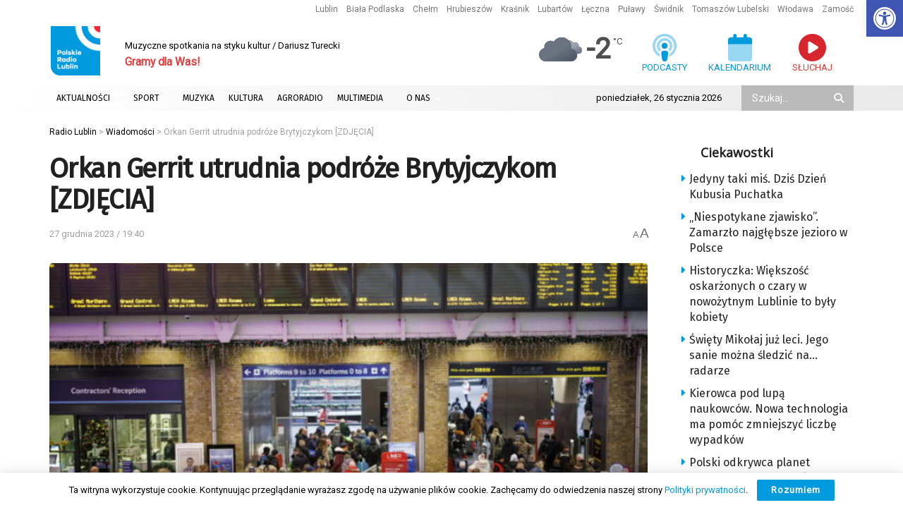

--- FILE ---
content_type: text/html; charset=utf-8
request_url: https://www.google.com/recaptcha/api2/anchor?ar=1&k=6LciFMgUAAAAAGmgTBHLXytfgoaeGwstmk0gaZ83&co=aHR0cHM6Ly9yYWRpby5sdWJsaW4ucGw6NDQz&hl=en&v=PoyoqOPhxBO7pBk68S4YbpHZ&size=invisible&anchor-ms=120000&execute-ms=30000&cb=gus8dad0iurp
body_size: 48757
content:
<!DOCTYPE HTML><html dir="ltr" lang="en"><head><meta http-equiv="Content-Type" content="text/html; charset=UTF-8">
<meta http-equiv="X-UA-Compatible" content="IE=edge">
<title>reCAPTCHA</title>
<style type="text/css">
/* cyrillic-ext */
@font-face {
  font-family: 'Roboto';
  font-style: normal;
  font-weight: 400;
  font-stretch: 100%;
  src: url(//fonts.gstatic.com/s/roboto/v48/KFO7CnqEu92Fr1ME7kSn66aGLdTylUAMa3GUBHMdazTgWw.woff2) format('woff2');
  unicode-range: U+0460-052F, U+1C80-1C8A, U+20B4, U+2DE0-2DFF, U+A640-A69F, U+FE2E-FE2F;
}
/* cyrillic */
@font-face {
  font-family: 'Roboto';
  font-style: normal;
  font-weight: 400;
  font-stretch: 100%;
  src: url(//fonts.gstatic.com/s/roboto/v48/KFO7CnqEu92Fr1ME7kSn66aGLdTylUAMa3iUBHMdazTgWw.woff2) format('woff2');
  unicode-range: U+0301, U+0400-045F, U+0490-0491, U+04B0-04B1, U+2116;
}
/* greek-ext */
@font-face {
  font-family: 'Roboto';
  font-style: normal;
  font-weight: 400;
  font-stretch: 100%;
  src: url(//fonts.gstatic.com/s/roboto/v48/KFO7CnqEu92Fr1ME7kSn66aGLdTylUAMa3CUBHMdazTgWw.woff2) format('woff2');
  unicode-range: U+1F00-1FFF;
}
/* greek */
@font-face {
  font-family: 'Roboto';
  font-style: normal;
  font-weight: 400;
  font-stretch: 100%;
  src: url(//fonts.gstatic.com/s/roboto/v48/KFO7CnqEu92Fr1ME7kSn66aGLdTylUAMa3-UBHMdazTgWw.woff2) format('woff2');
  unicode-range: U+0370-0377, U+037A-037F, U+0384-038A, U+038C, U+038E-03A1, U+03A3-03FF;
}
/* math */
@font-face {
  font-family: 'Roboto';
  font-style: normal;
  font-weight: 400;
  font-stretch: 100%;
  src: url(//fonts.gstatic.com/s/roboto/v48/KFO7CnqEu92Fr1ME7kSn66aGLdTylUAMawCUBHMdazTgWw.woff2) format('woff2');
  unicode-range: U+0302-0303, U+0305, U+0307-0308, U+0310, U+0312, U+0315, U+031A, U+0326-0327, U+032C, U+032F-0330, U+0332-0333, U+0338, U+033A, U+0346, U+034D, U+0391-03A1, U+03A3-03A9, U+03B1-03C9, U+03D1, U+03D5-03D6, U+03F0-03F1, U+03F4-03F5, U+2016-2017, U+2034-2038, U+203C, U+2040, U+2043, U+2047, U+2050, U+2057, U+205F, U+2070-2071, U+2074-208E, U+2090-209C, U+20D0-20DC, U+20E1, U+20E5-20EF, U+2100-2112, U+2114-2115, U+2117-2121, U+2123-214F, U+2190, U+2192, U+2194-21AE, U+21B0-21E5, U+21F1-21F2, U+21F4-2211, U+2213-2214, U+2216-22FF, U+2308-230B, U+2310, U+2319, U+231C-2321, U+2336-237A, U+237C, U+2395, U+239B-23B7, U+23D0, U+23DC-23E1, U+2474-2475, U+25AF, U+25B3, U+25B7, U+25BD, U+25C1, U+25CA, U+25CC, U+25FB, U+266D-266F, U+27C0-27FF, U+2900-2AFF, U+2B0E-2B11, U+2B30-2B4C, U+2BFE, U+3030, U+FF5B, U+FF5D, U+1D400-1D7FF, U+1EE00-1EEFF;
}
/* symbols */
@font-face {
  font-family: 'Roboto';
  font-style: normal;
  font-weight: 400;
  font-stretch: 100%;
  src: url(//fonts.gstatic.com/s/roboto/v48/KFO7CnqEu92Fr1ME7kSn66aGLdTylUAMaxKUBHMdazTgWw.woff2) format('woff2');
  unicode-range: U+0001-000C, U+000E-001F, U+007F-009F, U+20DD-20E0, U+20E2-20E4, U+2150-218F, U+2190, U+2192, U+2194-2199, U+21AF, U+21E6-21F0, U+21F3, U+2218-2219, U+2299, U+22C4-22C6, U+2300-243F, U+2440-244A, U+2460-24FF, U+25A0-27BF, U+2800-28FF, U+2921-2922, U+2981, U+29BF, U+29EB, U+2B00-2BFF, U+4DC0-4DFF, U+FFF9-FFFB, U+10140-1018E, U+10190-1019C, U+101A0, U+101D0-101FD, U+102E0-102FB, U+10E60-10E7E, U+1D2C0-1D2D3, U+1D2E0-1D37F, U+1F000-1F0FF, U+1F100-1F1AD, U+1F1E6-1F1FF, U+1F30D-1F30F, U+1F315, U+1F31C, U+1F31E, U+1F320-1F32C, U+1F336, U+1F378, U+1F37D, U+1F382, U+1F393-1F39F, U+1F3A7-1F3A8, U+1F3AC-1F3AF, U+1F3C2, U+1F3C4-1F3C6, U+1F3CA-1F3CE, U+1F3D4-1F3E0, U+1F3ED, U+1F3F1-1F3F3, U+1F3F5-1F3F7, U+1F408, U+1F415, U+1F41F, U+1F426, U+1F43F, U+1F441-1F442, U+1F444, U+1F446-1F449, U+1F44C-1F44E, U+1F453, U+1F46A, U+1F47D, U+1F4A3, U+1F4B0, U+1F4B3, U+1F4B9, U+1F4BB, U+1F4BF, U+1F4C8-1F4CB, U+1F4D6, U+1F4DA, U+1F4DF, U+1F4E3-1F4E6, U+1F4EA-1F4ED, U+1F4F7, U+1F4F9-1F4FB, U+1F4FD-1F4FE, U+1F503, U+1F507-1F50B, U+1F50D, U+1F512-1F513, U+1F53E-1F54A, U+1F54F-1F5FA, U+1F610, U+1F650-1F67F, U+1F687, U+1F68D, U+1F691, U+1F694, U+1F698, U+1F6AD, U+1F6B2, U+1F6B9-1F6BA, U+1F6BC, U+1F6C6-1F6CF, U+1F6D3-1F6D7, U+1F6E0-1F6EA, U+1F6F0-1F6F3, U+1F6F7-1F6FC, U+1F700-1F7FF, U+1F800-1F80B, U+1F810-1F847, U+1F850-1F859, U+1F860-1F887, U+1F890-1F8AD, U+1F8B0-1F8BB, U+1F8C0-1F8C1, U+1F900-1F90B, U+1F93B, U+1F946, U+1F984, U+1F996, U+1F9E9, U+1FA00-1FA6F, U+1FA70-1FA7C, U+1FA80-1FA89, U+1FA8F-1FAC6, U+1FACE-1FADC, U+1FADF-1FAE9, U+1FAF0-1FAF8, U+1FB00-1FBFF;
}
/* vietnamese */
@font-face {
  font-family: 'Roboto';
  font-style: normal;
  font-weight: 400;
  font-stretch: 100%;
  src: url(//fonts.gstatic.com/s/roboto/v48/KFO7CnqEu92Fr1ME7kSn66aGLdTylUAMa3OUBHMdazTgWw.woff2) format('woff2');
  unicode-range: U+0102-0103, U+0110-0111, U+0128-0129, U+0168-0169, U+01A0-01A1, U+01AF-01B0, U+0300-0301, U+0303-0304, U+0308-0309, U+0323, U+0329, U+1EA0-1EF9, U+20AB;
}
/* latin-ext */
@font-face {
  font-family: 'Roboto';
  font-style: normal;
  font-weight: 400;
  font-stretch: 100%;
  src: url(//fonts.gstatic.com/s/roboto/v48/KFO7CnqEu92Fr1ME7kSn66aGLdTylUAMa3KUBHMdazTgWw.woff2) format('woff2');
  unicode-range: U+0100-02BA, U+02BD-02C5, U+02C7-02CC, U+02CE-02D7, U+02DD-02FF, U+0304, U+0308, U+0329, U+1D00-1DBF, U+1E00-1E9F, U+1EF2-1EFF, U+2020, U+20A0-20AB, U+20AD-20C0, U+2113, U+2C60-2C7F, U+A720-A7FF;
}
/* latin */
@font-face {
  font-family: 'Roboto';
  font-style: normal;
  font-weight: 400;
  font-stretch: 100%;
  src: url(//fonts.gstatic.com/s/roboto/v48/KFO7CnqEu92Fr1ME7kSn66aGLdTylUAMa3yUBHMdazQ.woff2) format('woff2');
  unicode-range: U+0000-00FF, U+0131, U+0152-0153, U+02BB-02BC, U+02C6, U+02DA, U+02DC, U+0304, U+0308, U+0329, U+2000-206F, U+20AC, U+2122, U+2191, U+2193, U+2212, U+2215, U+FEFF, U+FFFD;
}
/* cyrillic-ext */
@font-face {
  font-family: 'Roboto';
  font-style: normal;
  font-weight: 500;
  font-stretch: 100%;
  src: url(//fonts.gstatic.com/s/roboto/v48/KFO7CnqEu92Fr1ME7kSn66aGLdTylUAMa3GUBHMdazTgWw.woff2) format('woff2');
  unicode-range: U+0460-052F, U+1C80-1C8A, U+20B4, U+2DE0-2DFF, U+A640-A69F, U+FE2E-FE2F;
}
/* cyrillic */
@font-face {
  font-family: 'Roboto';
  font-style: normal;
  font-weight: 500;
  font-stretch: 100%;
  src: url(//fonts.gstatic.com/s/roboto/v48/KFO7CnqEu92Fr1ME7kSn66aGLdTylUAMa3iUBHMdazTgWw.woff2) format('woff2');
  unicode-range: U+0301, U+0400-045F, U+0490-0491, U+04B0-04B1, U+2116;
}
/* greek-ext */
@font-face {
  font-family: 'Roboto';
  font-style: normal;
  font-weight: 500;
  font-stretch: 100%;
  src: url(//fonts.gstatic.com/s/roboto/v48/KFO7CnqEu92Fr1ME7kSn66aGLdTylUAMa3CUBHMdazTgWw.woff2) format('woff2');
  unicode-range: U+1F00-1FFF;
}
/* greek */
@font-face {
  font-family: 'Roboto';
  font-style: normal;
  font-weight: 500;
  font-stretch: 100%;
  src: url(//fonts.gstatic.com/s/roboto/v48/KFO7CnqEu92Fr1ME7kSn66aGLdTylUAMa3-UBHMdazTgWw.woff2) format('woff2');
  unicode-range: U+0370-0377, U+037A-037F, U+0384-038A, U+038C, U+038E-03A1, U+03A3-03FF;
}
/* math */
@font-face {
  font-family: 'Roboto';
  font-style: normal;
  font-weight: 500;
  font-stretch: 100%;
  src: url(//fonts.gstatic.com/s/roboto/v48/KFO7CnqEu92Fr1ME7kSn66aGLdTylUAMawCUBHMdazTgWw.woff2) format('woff2');
  unicode-range: U+0302-0303, U+0305, U+0307-0308, U+0310, U+0312, U+0315, U+031A, U+0326-0327, U+032C, U+032F-0330, U+0332-0333, U+0338, U+033A, U+0346, U+034D, U+0391-03A1, U+03A3-03A9, U+03B1-03C9, U+03D1, U+03D5-03D6, U+03F0-03F1, U+03F4-03F5, U+2016-2017, U+2034-2038, U+203C, U+2040, U+2043, U+2047, U+2050, U+2057, U+205F, U+2070-2071, U+2074-208E, U+2090-209C, U+20D0-20DC, U+20E1, U+20E5-20EF, U+2100-2112, U+2114-2115, U+2117-2121, U+2123-214F, U+2190, U+2192, U+2194-21AE, U+21B0-21E5, U+21F1-21F2, U+21F4-2211, U+2213-2214, U+2216-22FF, U+2308-230B, U+2310, U+2319, U+231C-2321, U+2336-237A, U+237C, U+2395, U+239B-23B7, U+23D0, U+23DC-23E1, U+2474-2475, U+25AF, U+25B3, U+25B7, U+25BD, U+25C1, U+25CA, U+25CC, U+25FB, U+266D-266F, U+27C0-27FF, U+2900-2AFF, U+2B0E-2B11, U+2B30-2B4C, U+2BFE, U+3030, U+FF5B, U+FF5D, U+1D400-1D7FF, U+1EE00-1EEFF;
}
/* symbols */
@font-face {
  font-family: 'Roboto';
  font-style: normal;
  font-weight: 500;
  font-stretch: 100%;
  src: url(//fonts.gstatic.com/s/roboto/v48/KFO7CnqEu92Fr1ME7kSn66aGLdTylUAMaxKUBHMdazTgWw.woff2) format('woff2');
  unicode-range: U+0001-000C, U+000E-001F, U+007F-009F, U+20DD-20E0, U+20E2-20E4, U+2150-218F, U+2190, U+2192, U+2194-2199, U+21AF, U+21E6-21F0, U+21F3, U+2218-2219, U+2299, U+22C4-22C6, U+2300-243F, U+2440-244A, U+2460-24FF, U+25A0-27BF, U+2800-28FF, U+2921-2922, U+2981, U+29BF, U+29EB, U+2B00-2BFF, U+4DC0-4DFF, U+FFF9-FFFB, U+10140-1018E, U+10190-1019C, U+101A0, U+101D0-101FD, U+102E0-102FB, U+10E60-10E7E, U+1D2C0-1D2D3, U+1D2E0-1D37F, U+1F000-1F0FF, U+1F100-1F1AD, U+1F1E6-1F1FF, U+1F30D-1F30F, U+1F315, U+1F31C, U+1F31E, U+1F320-1F32C, U+1F336, U+1F378, U+1F37D, U+1F382, U+1F393-1F39F, U+1F3A7-1F3A8, U+1F3AC-1F3AF, U+1F3C2, U+1F3C4-1F3C6, U+1F3CA-1F3CE, U+1F3D4-1F3E0, U+1F3ED, U+1F3F1-1F3F3, U+1F3F5-1F3F7, U+1F408, U+1F415, U+1F41F, U+1F426, U+1F43F, U+1F441-1F442, U+1F444, U+1F446-1F449, U+1F44C-1F44E, U+1F453, U+1F46A, U+1F47D, U+1F4A3, U+1F4B0, U+1F4B3, U+1F4B9, U+1F4BB, U+1F4BF, U+1F4C8-1F4CB, U+1F4D6, U+1F4DA, U+1F4DF, U+1F4E3-1F4E6, U+1F4EA-1F4ED, U+1F4F7, U+1F4F9-1F4FB, U+1F4FD-1F4FE, U+1F503, U+1F507-1F50B, U+1F50D, U+1F512-1F513, U+1F53E-1F54A, U+1F54F-1F5FA, U+1F610, U+1F650-1F67F, U+1F687, U+1F68D, U+1F691, U+1F694, U+1F698, U+1F6AD, U+1F6B2, U+1F6B9-1F6BA, U+1F6BC, U+1F6C6-1F6CF, U+1F6D3-1F6D7, U+1F6E0-1F6EA, U+1F6F0-1F6F3, U+1F6F7-1F6FC, U+1F700-1F7FF, U+1F800-1F80B, U+1F810-1F847, U+1F850-1F859, U+1F860-1F887, U+1F890-1F8AD, U+1F8B0-1F8BB, U+1F8C0-1F8C1, U+1F900-1F90B, U+1F93B, U+1F946, U+1F984, U+1F996, U+1F9E9, U+1FA00-1FA6F, U+1FA70-1FA7C, U+1FA80-1FA89, U+1FA8F-1FAC6, U+1FACE-1FADC, U+1FADF-1FAE9, U+1FAF0-1FAF8, U+1FB00-1FBFF;
}
/* vietnamese */
@font-face {
  font-family: 'Roboto';
  font-style: normal;
  font-weight: 500;
  font-stretch: 100%;
  src: url(//fonts.gstatic.com/s/roboto/v48/KFO7CnqEu92Fr1ME7kSn66aGLdTylUAMa3OUBHMdazTgWw.woff2) format('woff2');
  unicode-range: U+0102-0103, U+0110-0111, U+0128-0129, U+0168-0169, U+01A0-01A1, U+01AF-01B0, U+0300-0301, U+0303-0304, U+0308-0309, U+0323, U+0329, U+1EA0-1EF9, U+20AB;
}
/* latin-ext */
@font-face {
  font-family: 'Roboto';
  font-style: normal;
  font-weight: 500;
  font-stretch: 100%;
  src: url(//fonts.gstatic.com/s/roboto/v48/KFO7CnqEu92Fr1ME7kSn66aGLdTylUAMa3KUBHMdazTgWw.woff2) format('woff2');
  unicode-range: U+0100-02BA, U+02BD-02C5, U+02C7-02CC, U+02CE-02D7, U+02DD-02FF, U+0304, U+0308, U+0329, U+1D00-1DBF, U+1E00-1E9F, U+1EF2-1EFF, U+2020, U+20A0-20AB, U+20AD-20C0, U+2113, U+2C60-2C7F, U+A720-A7FF;
}
/* latin */
@font-face {
  font-family: 'Roboto';
  font-style: normal;
  font-weight: 500;
  font-stretch: 100%;
  src: url(//fonts.gstatic.com/s/roboto/v48/KFO7CnqEu92Fr1ME7kSn66aGLdTylUAMa3yUBHMdazQ.woff2) format('woff2');
  unicode-range: U+0000-00FF, U+0131, U+0152-0153, U+02BB-02BC, U+02C6, U+02DA, U+02DC, U+0304, U+0308, U+0329, U+2000-206F, U+20AC, U+2122, U+2191, U+2193, U+2212, U+2215, U+FEFF, U+FFFD;
}
/* cyrillic-ext */
@font-face {
  font-family: 'Roboto';
  font-style: normal;
  font-weight: 900;
  font-stretch: 100%;
  src: url(//fonts.gstatic.com/s/roboto/v48/KFO7CnqEu92Fr1ME7kSn66aGLdTylUAMa3GUBHMdazTgWw.woff2) format('woff2');
  unicode-range: U+0460-052F, U+1C80-1C8A, U+20B4, U+2DE0-2DFF, U+A640-A69F, U+FE2E-FE2F;
}
/* cyrillic */
@font-face {
  font-family: 'Roboto';
  font-style: normal;
  font-weight: 900;
  font-stretch: 100%;
  src: url(//fonts.gstatic.com/s/roboto/v48/KFO7CnqEu92Fr1ME7kSn66aGLdTylUAMa3iUBHMdazTgWw.woff2) format('woff2');
  unicode-range: U+0301, U+0400-045F, U+0490-0491, U+04B0-04B1, U+2116;
}
/* greek-ext */
@font-face {
  font-family: 'Roboto';
  font-style: normal;
  font-weight: 900;
  font-stretch: 100%;
  src: url(//fonts.gstatic.com/s/roboto/v48/KFO7CnqEu92Fr1ME7kSn66aGLdTylUAMa3CUBHMdazTgWw.woff2) format('woff2');
  unicode-range: U+1F00-1FFF;
}
/* greek */
@font-face {
  font-family: 'Roboto';
  font-style: normal;
  font-weight: 900;
  font-stretch: 100%;
  src: url(//fonts.gstatic.com/s/roboto/v48/KFO7CnqEu92Fr1ME7kSn66aGLdTylUAMa3-UBHMdazTgWw.woff2) format('woff2');
  unicode-range: U+0370-0377, U+037A-037F, U+0384-038A, U+038C, U+038E-03A1, U+03A3-03FF;
}
/* math */
@font-face {
  font-family: 'Roboto';
  font-style: normal;
  font-weight: 900;
  font-stretch: 100%;
  src: url(//fonts.gstatic.com/s/roboto/v48/KFO7CnqEu92Fr1ME7kSn66aGLdTylUAMawCUBHMdazTgWw.woff2) format('woff2');
  unicode-range: U+0302-0303, U+0305, U+0307-0308, U+0310, U+0312, U+0315, U+031A, U+0326-0327, U+032C, U+032F-0330, U+0332-0333, U+0338, U+033A, U+0346, U+034D, U+0391-03A1, U+03A3-03A9, U+03B1-03C9, U+03D1, U+03D5-03D6, U+03F0-03F1, U+03F4-03F5, U+2016-2017, U+2034-2038, U+203C, U+2040, U+2043, U+2047, U+2050, U+2057, U+205F, U+2070-2071, U+2074-208E, U+2090-209C, U+20D0-20DC, U+20E1, U+20E5-20EF, U+2100-2112, U+2114-2115, U+2117-2121, U+2123-214F, U+2190, U+2192, U+2194-21AE, U+21B0-21E5, U+21F1-21F2, U+21F4-2211, U+2213-2214, U+2216-22FF, U+2308-230B, U+2310, U+2319, U+231C-2321, U+2336-237A, U+237C, U+2395, U+239B-23B7, U+23D0, U+23DC-23E1, U+2474-2475, U+25AF, U+25B3, U+25B7, U+25BD, U+25C1, U+25CA, U+25CC, U+25FB, U+266D-266F, U+27C0-27FF, U+2900-2AFF, U+2B0E-2B11, U+2B30-2B4C, U+2BFE, U+3030, U+FF5B, U+FF5D, U+1D400-1D7FF, U+1EE00-1EEFF;
}
/* symbols */
@font-face {
  font-family: 'Roboto';
  font-style: normal;
  font-weight: 900;
  font-stretch: 100%;
  src: url(//fonts.gstatic.com/s/roboto/v48/KFO7CnqEu92Fr1ME7kSn66aGLdTylUAMaxKUBHMdazTgWw.woff2) format('woff2');
  unicode-range: U+0001-000C, U+000E-001F, U+007F-009F, U+20DD-20E0, U+20E2-20E4, U+2150-218F, U+2190, U+2192, U+2194-2199, U+21AF, U+21E6-21F0, U+21F3, U+2218-2219, U+2299, U+22C4-22C6, U+2300-243F, U+2440-244A, U+2460-24FF, U+25A0-27BF, U+2800-28FF, U+2921-2922, U+2981, U+29BF, U+29EB, U+2B00-2BFF, U+4DC0-4DFF, U+FFF9-FFFB, U+10140-1018E, U+10190-1019C, U+101A0, U+101D0-101FD, U+102E0-102FB, U+10E60-10E7E, U+1D2C0-1D2D3, U+1D2E0-1D37F, U+1F000-1F0FF, U+1F100-1F1AD, U+1F1E6-1F1FF, U+1F30D-1F30F, U+1F315, U+1F31C, U+1F31E, U+1F320-1F32C, U+1F336, U+1F378, U+1F37D, U+1F382, U+1F393-1F39F, U+1F3A7-1F3A8, U+1F3AC-1F3AF, U+1F3C2, U+1F3C4-1F3C6, U+1F3CA-1F3CE, U+1F3D4-1F3E0, U+1F3ED, U+1F3F1-1F3F3, U+1F3F5-1F3F7, U+1F408, U+1F415, U+1F41F, U+1F426, U+1F43F, U+1F441-1F442, U+1F444, U+1F446-1F449, U+1F44C-1F44E, U+1F453, U+1F46A, U+1F47D, U+1F4A3, U+1F4B0, U+1F4B3, U+1F4B9, U+1F4BB, U+1F4BF, U+1F4C8-1F4CB, U+1F4D6, U+1F4DA, U+1F4DF, U+1F4E3-1F4E6, U+1F4EA-1F4ED, U+1F4F7, U+1F4F9-1F4FB, U+1F4FD-1F4FE, U+1F503, U+1F507-1F50B, U+1F50D, U+1F512-1F513, U+1F53E-1F54A, U+1F54F-1F5FA, U+1F610, U+1F650-1F67F, U+1F687, U+1F68D, U+1F691, U+1F694, U+1F698, U+1F6AD, U+1F6B2, U+1F6B9-1F6BA, U+1F6BC, U+1F6C6-1F6CF, U+1F6D3-1F6D7, U+1F6E0-1F6EA, U+1F6F0-1F6F3, U+1F6F7-1F6FC, U+1F700-1F7FF, U+1F800-1F80B, U+1F810-1F847, U+1F850-1F859, U+1F860-1F887, U+1F890-1F8AD, U+1F8B0-1F8BB, U+1F8C0-1F8C1, U+1F900-1F90B, U+1F93B, U+1F946, U+1F984, U+1F996, U+1F9E9, U+1FA00-1FA6F, U+1FA70-1FA7C, U+1FA80-1FA89, U+1FA8F-1FAC6, U+1FACE-1FADC, U+1FADF-1FAE9, U+1FAF0-1FAF8, U+1FB00-1FBFF;
}
/* vietnamese */
@font-face {
  font-family: 'Roboto';
  font-style: normal;
  font-weight: 900;
  font-stretch: 100%;
  src: url(//fonts.gstatic.com/s/roboto/v48/KFO7CnqEu92Fr1ME7kSn66aGLdTylUAMa3OUBHMdazTgWw.woff2) format('woff2');
  unicode-range: U+0102-0103, U+0110-0111, U+0128-0129, U+0168-0169, U+01A0-01A1, U+01AF-01B0, U+0300-0301, U+0303-0304, U+0308-0309, U+0323, U+0329, U+1EA0-1EF9, U+20AB;
}
/* latin-ext */
@font-face {
  font-family: 'Roboto';
  font-style: normal;
  font-weight: 900;
  font-stretch: 100%;
  src: url(//fonts.gstatic.com/s/roboto/v48/KFO7CnqEu92Fr1ME7kSn66aGLdTylUAMa3KUBHMdazTgWw.woff2) format('woff2');
  unicode-range: U+0100-02BA, U+02BD-02C5, U+02C7-02CC, U+02CE-02D7, U+02DD-02FF, U+0304, U+0308, U+0329, U+1D00-1DBF, U+1E00-1E9F, U+1EF2-1EFF, U+2020, U+20A0-20AB, U+20AD-20C0, U+2113, U+2C60-2C7F, U+A720-A7FF;
}
/* latin */
@font-face {
  font-family: 'Roboto';
  font-style: normal;
  font-weight: 900;
  font-stretch: 100%;
  src: url(//fonts.gstatic.com/s/roboto/v48/KFO7CnqEu92Fr1ME7kSn66aGLdTylUAMa3yUBHMdazQ.woff2) format('woff2');
  unicode-range: U+0000-00FF, U+0131, U+0152-0153, U+02BB-02BC, U+02C6, U+02DA, U+02DC, U+0304, U+0308, U+0329, U+2000-206F, U+20AC, U+2122, U+2191, U+2193, U+2212, U+2215, U+FEFF, U+FFFD;
}

</style>
<link rel="stylesheet" type="text/css" href="https://www.gstatic.com/recaptcha/releases/PoyoqOPhxBO7pBk68S4YbpHZ/styles__ltr.css">
<script nonce="q2hzVbJhpUv4zN3wtwPUwQ" type="text/javascript">window['__recaptcha_api'] = 'https://www.google.com/recaptcha/api2/';</script>
<script type="text/javascript" src="https://www.gstatic.com/recaptcha/releases/PoyoqOPhxBO7pBk68S4YbpHZ/recaptcha__en.js" nonce="q2hzVbJhpUv4zN3wtwPUwQ">
      
    </script></head>
<body><div id="rc-anchor-alert" class="rc-anchor-alert"></div>
<input type="hidden" id="recaptcha-token" value="[base64]">
<script type="text/javascript" nonce="q2hzVbJhpUv4zN3wtwPUwQ">
      recaptcha.anchor.Main.init("[\x22ainput\x22,[\x22bgdata\x22,\x22\x22,\[base64]/[base64]/[base64]/[base64]/[base64]/[base64]/KGcoTywyNTMsTy5PKSxVRyhPLEMpKTpnKE8sMjUzLEMpLE8pKSxsKSksTykpfSxieT1mdW5jdGlvbihDLE8sdSxsKXtmb3IobD0odT1SKEMpLDApO08+MDtPLS0pbD1sPDw4fFooQyk7ZyhDLHUsbCl9LFVHPWZ1bmN0aW9uKEMsTyl7Qy5pLmxlbmd0aD4xMDQ/[base64]/[base64]/[base64]/[base64]/[base64]/[base64]/[base64]\\u003d\x22,\[base64]\x22,\x22w7svw4BVDcOuGirDp2fDhMOmw701w50Vw504w4ofeQZFA8KLCMKbwpUKCl7DpwjDo8OVQ1g1EsK+O2Zmw4sSw5HDicOqw77Ck8K0BMK0TsOKX1bDvcK2J8Kfw4jCncOSDsOfwqXCl2TDuW/DrQvDuio5GsKIB8O1cQfDgcKLGXYbw4zCmQTCjmkwwpXDvMKcw4Qwwq3CuMOCKcKKNMK/AsOGwrMSKz7CqUJHYg7CmMO8ahErL8KDwos1wrMlQcODw5pXw71jwpJTVcOEEcK8w7NvfzZuw7N9woHCucOMYcOjZSDCpMOUw5d3w6/DjcKPfsOHw5PDq8OMwqQ+w77Cl8O/[base64]/Dtk3DtEPDpcOfwrLCnT9YOMKZwqfCghjCinfCqsKWwrLDmsOKXklrMEvDmEUbeBVEI8OcwprCq3hvaVZzdSHCvcKcbMOTfMOWA8K2P8Ojwrh6KgXDqcO0HVTDssK/w5gCE8Ovw5d4wo7CjHdKwpXDqlU4JMO+bsOdd8OaWlfCkVXDpytkwq/DuR/Cq3UyFWvDkcK2OcOPSy/DrF1qKcKVwrRWMgnCvhZLw5p0w7DCncO5wqhDXWzCkTXCvSgyw5fDkj0cwoXDm19IwqXCjUlbw6LCnCs9wqwXw5cPwp0Lw51/w5YhIcKewpjDv0XCtcOAI8KEUMKIwrzCgRt7SSEXc8KDw4TCp8OGHMKGwoZIwoARFRJaworCpU4Aw7fCoxZcw7vCk0FLw5ETw57DlgUuwr0Zw6TCmMK9bnzDmQZPacOCXcKLwo3CgsO2dgs6DMOhw67CjBnDlcKaw7LDtsO7d8KSPy0UejIfw47Ch194w4/[base64]/DhFXDu8OGJADDhA9WOGxdw4/Cq3HDpiXDjzcFcUDDoi3CqXpmTR4Ow5LDjcO0bnDDtx9yLAEze8OOwobDhW9Pw4MCw6Qpw7oLwoXChcOQbQ/DlMOCwqMCwqvDmXsUw5F6MmkjTmXCj2zCknQdw6UkBcOVGCoCw53CncOvw5zDvCsJLsOIw7J+FHQTwpDCjMK/wp/DssO2w7DDmsOUw7fDg8K3aHFhw6rCnx5AIVHDvsOuHcOrw7HDr8OQw51Dw7HCpMKcwpPCpcKtWH7DnRVew7nCkVTClF3DhsOww7c/[base64]/w4hWwofDslh/w7/Co17ClBzChsKkw5XCmzF9CsOcw7MRdB/[base64]/DuVMNw65gaMO/wqYgGMO5w5LChMO0w7wxwp/DuMOHesKaw61rwo/CkAU4CcO+w6U3w6XChVvCg0vDuh8qwplpTWfCklnDiwg8wq3DqMO3RDx/w75eIG/CicOPw6/[base64]/[base64]/CiTcMwrDCuDrChMOqw5wowoYAw5fDvkoYPsKLw6XDlWwdSMKcW8KzLE3Dn8OzeRrCt8Kxw5UUwqwIBT/CisK/wq08a8Omwq4+bcOwSsO1K8O7LTFEw5Iqwp5aw7fDoknDlEjCkMOvwpbCocK/E8KVw4HCghTCk8OsG8OZTm0uDigGGsOCwpvCgikUwqHCgVnCqFXCuwV1wonDnsKSw7AxH3UiwpLCqV7DksKtKUIww5tlYMKbwqctwqx/woXDrU7DlhJDw5EzwqU9w6bDmMOuwoXCksKbw4wFMcKQw7DCtwvDqMOkDlXCmkjClcOoD1/[base64]/[base64]/DvsOWw7fDjlrCrT/DtRfCjUZ7A3oaQVzCqsK5Nhl4w7jCocKnwoheJcOswo5caSjCvmkdw5LCtsOjw5XDjnU5Tz/CjyJ7wpYBH8OFwpvDlQ7DscOSw7IJwqBPw7lhw71dwr3DlsO4wqbCuMOaL8O9w5BTwo3DpSgIScKgMMKLw7rCt8Klwo/[base64]/[base64]/ChcOJQyTDjALClMOjYVwNwrdiAFHDmMKlAMKMw49fw7VNw7rDksKew5NRwqTCuMKGw4fCp0plTRLCq8KswpnDkm5xw551wpnCl3x7wq7Cj1/DpcK7w4tmw5LDssO2wpwBY8OjDcOhw5PCu8K3wq82ZnpuwotTwr7DsnnCuXoRHiEkNy/CgcKJY8OmwoJRDsOhbcK2dRVbfcO3Dhoawp1+w7sRYsKodcOPwqfCqyfCrg0FRsOmwrDDihYzecKoPMKsdXoZw4zDmsOGD0bDucKGw61jdR/DvsKYwqFgeMKkUivDgGN2wo0uwqzDgsOBRMOHwqzCvcO7w6HCgnZWw6zCrsK2MRzDm8OJwp1SMsKfPhk1DsK/XMO/w63DpUoQZcOqYsO4wp7CvzHDncKPXsOFLV7Ck8KoLMOGwpExZntERcK9ZMO8w4bCksKFwotBTsKSZsOCw6Vrw6DDpsKcHWzDohM2wpA1CW5Sw53DlyDDssOcYEZuwpQgDXLCmsOuw7/CtsOpwqvDhMKBwqbDsnU3wrjCnS7CpMKkwqwJYhXDtcOswqbCiMKPwpduwo/DjTImQ2fDnibCq1EuX1PDoicawqjCqxQMQMOOKUdmWcKqwqzDjsOlw4zDjEYwXcK3AMK2IsKEwoMvLMKVHsKSwozDrm/CisO8wopkwpnCi3s/UHTDjcOzwpRiFEUqw5xjw50GQsOTw7DCmn8Iw7w2bRXCq8Knwq8Sw43DnMOEc8KbHnV0dX8jW8OqwrrDlMK5eyRKw5kzw6jDlMOtw5cQw5bDtwINw5TCuxnCk0nCu8KAwqQSw7vCtcOOwqsaw6fDjcOHwrLDt8KsUsOrBU/Dn25ywqXCtcKQwpViwpTDi8OLw7QjABzCuMOrw58rwqFiwrLCniZlw4tHwpjDulBTwr8HAF/CuMKbw54rMXEWwr7Cq8O6Cn5KLcK8w7kyw6BmLCB1dMOzwoInIWBLHihOwrMDAMKGw6wPwqwyw6zDo8KAwp92YcOxYE/CrMOWw6XCucOQw5xBFMKqVsOJw7LDgRlyBMOXw6jDvMKAw4QxwoTDkHw2csKFIFYXCMKawp8/O8K9XsOCNwLCs0pbOMKWbSrDnMOUUyLCssOCw57Dm8KNS8Ovwo/Di0zChcOVw7zCkwzDjErCi8OVGMKAw58eSw1Swq82DF80w7fCnsKOw7zDqcKbwrjDqcOYwrpdRsOcw4HClcOVwqwlCQPDn3ZyIgE4w6ccwpBbwrPCkXjDvWk1FA7Dp8OtUlbDiAvDgcK0HDnCs8KAw43ChcK/IltSI3p+DsKvw5UQIjPCh1p1w6LDmltww7Q3wr7DlMOEfMKlw6nDo8K7IHjChcO7WsK1wrp7wqPDusKLFTnDlk8dwoLDoVAcR8KJRElhw6rCksOvw5/DjsOwXynCjAV4M8O/U8OtNMOhw4x6JzTDm8OUw6bDj8K/woDCicKlw7gFQ8KcwrPCgsOEcDPDpsKQd8OQwrEmwonCncOVwrNAH8OrB8KFwqwUwqrCjMKnYzzDksKgw7bDhV9ewosTb8KXwr1zc3fDgcKYOndGw5bCtVZ/wrjDlg3ClFPDrjvCrx9YworDicKtwrnCvMO+wp8ORMK2VcOQTMKfNRXCn8K7bQY/wpLDvUpIwqY7AywDGGIJw6bClMOmwo7DpcKow6p5woYdcyZsw5tAZU7CnsKbw77CnsKgw7HDhFrDlX8Dw7fChcO8P8KQaQDDt37Dh2/[base64]/CmsOMwrzCp8KdwpHDkMOsXS8fwoRDEXddAMOHJz7Cn8OgCMK1CMKkwqPCiFLDgFtuwrpfwpxJwpTDt2ZyPcOtwrPDrXtEw71/[base64]/eUdXWcOrScKXfl3CgTXDg8OrwrPDr8OLD8Oywo7DusKVw6DDuUFqw55cwqRNYGhnIR9bwrzClnjCuHnClS/DvTHDrn/DkyrDtMKPw48BL23CjGx/JcOFwpkAwpXDm8KawpQEw4gXCsOpOcKGwppGH8KewrnDp8K0w6xjw5lCw7c/woNcGsOxw4FRETLCjXg5w4vDpiTCpcO2wq0WHl7ChBZdwqVqwpE6FMOpUsOOwoErwoVQw5xww58TIkrDtgrDmDrDgFghwpLDkcKzZcOww7/DtsK9wpLDusKdwqnDkcKWw5PCrMOfF154TWRLw7zCjgptWsK5HsOZccKuwrUbw7vDgQwsw7IKwpNAw41MQW12w5BXUl4JNsKjLcOBOkkNw6/[base64]/wr3Cp3lnwqLCgsKfIcKrworCkMKHC3LCtWPDuMK9wo/[base64]/DnVMaw5lvScKwdsOnNBsnw6tuWsOOw6HCtMKHG8OAKsOhwoltdAPCtsOaJ8OUAcKsY20WwpAbw6x4ZcKkwp/CpMO+w7l0V8OFMCwKw6gWwo/CoGzDvMK7w75uwrjDtsKxAMKyOcK4RCNwwox+AybCiMKbL25pw57Cv8OPWsOQOg7Cg1HCvjEnccKvUMOLZMOMKcO1d8OhP8Kkw7DCrw/DhmXDmcKASVvCoEXCmcKwfMOhwrPDrsOAwqtCw5/CuEUiGWrCqMK3w7XDnjvDuMOqwoo5CMOjC8OhYsKAw7gtw6HDl2XDkHDCp3fDnlrDoD3DgMOVwpRyw7TCv8OKwppjwpRFw7gTwqYQwqTDlcKNWUnDpnTCtn3CscOMY8K8W8OENMKbcMO6M8OZBywmHy3CgsKjTMOHwr0vbQdxMsOHwp5uG8OoA8O2GMKZwr/DqsOww4xzS8ONTD/CrQDCpVfCqE7Dv0EYwpxRZXIID8KXwrzDpCTDqywjwpTCj2XDlsKxRcKzwrAqwonDv8ODwqcjwq/ClcKnw6JFw5Zmwo7DqsO1w6nCphbDpT/[base64]/DnXjDvHYdLx/DuMKawop9w7BQwrPCjlHCjMOnR8Oqwpo9EMOXRsK2w5jDmUc7MMO7e2rCnCPDkzUMbsOkw4LDmEECK8KWwqkKdcOFZBLClsK4EMKRSsOqKS7ChcODNcO5RnYCazfDl8KwDcOFw45NNDVNwpAFBcK8w5vDrsK1BcKPwrgAcHvDlBXDhX9fdcK/[base64]/[base64]/[base64]/Ds8OyRjVjwovCn8Oaw7YIYj/[base64]/CiwZ3w50NwqbDssOQwpEaCFnDksOAwqHDlDlZw4HDhcK+LcKHw7DDpD/[base64]/DvcOHdhXCsMKsNsOVwpgNwrwXVcOLwpTDpcK5YcOnAyLDtMK3CBNrYxPCp0o8w5ACwqfDhMK3TMKmaMKawr1XwpgVKFxoMQ/DvMO/w4rCscO+X30YE8OvQHtRw61rQmwgFsOhesOlGBPCkGfCgg5mwpPCsjbDqSzDojpww4RScm9CM8K/TsKOKTRVAmRYOsOHwrDDlTnDoMOtw4vDs1rDrcK1wosQXHzCisKWIcKHVzlaw7lyw5DCmsKuw4rChsOvw6FfcMOAw6BGKMO3YlplS0bCkVnCsiTDgcKHwqzChcKVwq/CtVxLacKpVhLDjsKpwqZ8AEXDgR/Dn2DDvMOQwqLCtMO1w6xJKkjDthPDvllpIMKMwo3DjA/CjUjCsFtrMMOywpIXMioiNsKyw508w6HCrsOSw7kswqXDqgUUwqbCvjDCrMKpwqh6SG3Chy/[base64]/[base64]/w4pBwqTDoCMZwoMgEcKVwqIdCQJ3wpMTFWjDikhYwrN/MMOcw4XCpMKCFUppwpMZOyHCoxnDk8KTw58swoxHw43DqnzCusOVw5/[base64]/DsOldTnCk3/CmWIcQ1bCmMKnwrZTw65XV8OGYTPCmMOhw6PDvMO7X2TDicONwp9+wox3CH9NH8KlXyl+w6rCjcOCSC4QYGQKD8KUF8OUHh/[base64]/Djhgww7R8FsOzwp3DoTwbwoNfwoouZcO1wqsuGD3Drz7Dk8KhwqFZNcOOw5JDw65EwqxHw7RIwp1rw4TDl8K1LF3Cs1JIw7MQwpHDhV7Dn3hiw6Fiwop7w7cIwqLDvikHL8KVc8OJw4/Cn8K6w7VPwq/[base64]/DgGjCk07CnU18w5/[base64]/Clm8Xe8ODwrPCq8OBwpxdecKsWsKDw7Zxw5p8wqPDg8OdwqADchHDosKIwpJTwr8QPsK7ccKCw5DDrFIcbcOYD8Kzw7PDiMO9E3wzw4XCnAPCui3CqS05A109TQDChcOcRDoRwqHDs1jCv3/Dq8Khw4DDj8O3Vm7CvFbCuDlnEXPCgVnCsiDCjsOQFjnDvcKiw4nDgV5Qw5t8w7/CjBbCu8KxEsOuworDp8OkwrvCrw1Kw4zDnSlew7HCqcOYwrvCukJdwrzCq2rCuMK0LMKUwrrCvkg4wot6ezvChsKBwroZw6djWjQmw6/DnGB9wpVSwrDDgyQDPRBsw5sdw43CkWAlwqlkw7bDvHTDvcOcGMOUw7/DisKpUMOIw7YpacKwwrJWwogVw6HDiMOjG2sMwpnCicOdwo07w6zCpzPDscK8OgLDiDNBwr3Dk8KSw5wGw7NGf8KTRyhzIEoTIsKZPMKnwqlvdkTCocOYVGHCpMOjwqrDi8K6w5UsbsKkDMOPKcO1RGYRw7ULEgvCgsKTw4QNw7RfTTFWwq/Dl0vDjsOjw61AwrNrbsOmHcKHwrY7w6xSwo3Dgk3DjsKEK31Cw4zDvD/Cv0DCsF/DpGLDvDLCh8ODwqgEb8OrVyMWD8KRDMKvIgsGPUDClXDDrsOow5rDrx9ywqtrQTojwpUNw69wwr7DmH3ClFYbw44AWU3CpsKXw4DChsKtHXxgScKxNHgiwolIaMOPWcOrZsKHwrJ/wpnDtMKDw41uw7J2RsOXw4fCuXXDtkhow6HCjcK4OsKuwpdxAUnCrDrCs8KSQcKuJ8KiOljClmICO8Kaw4vCu8OswqFvw7PCicK4KsOPAXN8AsKzFC02R37Cm8OBwoQqwqPDsDPDucKeSsKXw5wed8KRw6PCpsKnbBjDu0LCtcK8RcOew63Coy/DpgokG8OCB8KjwoLDtxjDosKGwqDDv8Kuw5gTXTbDhcOePjJ5cMK9wrNOwqUswq/DpHNkwpR5wpjCgwBqDW87XFvCrsKzIsKZPidQwqJoSMKWwrhgacO0wrAww63Dg0onT8KdNG13IsOyT2vCiWnCmsOgcVDDuxo5w6xXXigZw6TDiQ7CkH9oEVMawqDCjGhWwrMhwoldw74/A8Kdw6LDtnLDocOew4bCs8O2w55ME8OCwr0zw7QUwoVeZsOkP8Kvw5LDu8K5wqjCmGbDuMKnw67Dv8K0wrxEI1VKwq7ChXTClsKyUlAlf8OZdFRTw7DDo8Krw4DDnnMHwoUSwoMzwoPDiMKjW2wjw5fDmsKvQsOcw4hZEC/CpsKyEy8Aw7RjQMKywo7DuDvCikDCmMOGB0vDg8OQw7LCvsOSbGnCi8OOw51bbUbDnMOjwrZIw4fDk3U5aCTDmQbDocKIRj7CosOZHVNaYcKpB8KLeMOZwqVCwq/Cqhx2e8K7GcO4XMKfE8OYAWXCh2vCoVfDscKsPMOIG8KJw6EwMMKoX8Kzwpgwwp0kJ0oXfMOnTTbCh8KcwpTDqsOUw47CvcOrJcKocsORVsOlZMONwpJwwo3CkiTCkjxybV/Ct8KNfWPDiTcYembDjmMnwpMLLMKPQVPChQhEwqY1woLChhzDvcOPw7F4w6gJw6MbPR7DqcOLwp9pU0hRwrjCgzLCg8OPf8Oqc8OdwprCkkEhO1BvVgjCp0TDvjbDt1XDnlgvfSYnccKgDTHDnEDCv1HDpsKzw7PDu8OgJsKLwqYRIMOsbsOAwrXCqj/CkDRvbMKGw784O3hTZEMOMsOnaHbDtcOlwocmw4ZxwpxbYg3DrT3Di8OFwoLCrkVPw6/DiVRFw5nDgBHDigA7KgjDk8KMwrLCnsK0wr1lw7LDmQvCucOZw7HCtWfCtBrCqMOjUxNoR8KQwptbw7jDvENJw7AOwrV4NcOpw6szbx3ChcKWwrR4wqAVVsO8EcKwwqxqwrkfw5IGw63CjCjDvMO+TjTDlGRYw5zDssOYw7F6JhLDlMKYw49twoh/amTCl0paw5DCkW4iw7E8w4vCkDDDtMKPWzQLwo4QwpcfRMOMw6N7w5fDkcKiFTIBcVsEVSgCBQ/DqsOTP1Jrw4jCl8OGw4nDi8Kyw6Bmw6DCmcOPw4fDtsOIJmpdw7hvIMOrw5/DhQ7DvcOKw4k9woZ/[base64]/CtGZEP8OEwp9wTsKrOwrDo3AqY2AiNH/CjcKYw7nCpsK1w4nDv8OjYcOHREYWw5LCpUdzwpcuccK3T2PCo8KVw4zCjsO2wpLCr8OsJMK4XMOSw6jDiwHCmsK0w41LTExmwqDDqsOqfsKKZMK2NcOswoU/Lh0/R1gfVQDDtlbDjmTCp8KEwpLDk2nDg8OlbsKSJMOrLipYwqwKQQwOwqBWwpvCtcOUwqBqcXzDscOCwpXCsl/CtMOOwppkO8Olwo1yWsOZRQ/DuhBqwq4makrDvn3CpBjCncKuKMKvJy3Cv8OtwrjCjW1ywpvDjsODwpzChsKjfMKcKU12KMKlw75VFDfCul3CglzDssOsD3YQwqxifDdmW8KqwqvCscOhZUjCmScBQmYiYWXDl3gQLh7DkHPDtDJbAEHCkcOiw7/CqcK2wr/DlDYzwrXCp8OHwpI0RsOcYcKqw7IDw4Raw4PDhMOLwoZgXAFKT8KFcTsTw7l/wo9pZXgMag3ClF/[base64]/[base64]/DqcK4wqFvZcO5w6XCiSnDnR/DiV3Cp8KXwoBLw6zCmcKca8OZNMKkwqgDw707JirCs8OKwr/CvsOWE2zDisKOwo/[base64]/Cq8OqwqNCMEHDrsK5w78kZMKDw4cdwqkDw7TCqWfCh3pQwo/[base64]/[base64]/DlGhOwp3CgMKLwrbDm8KJw4HDt8Otw6kmw5LCvXLCu8KHTMOZwqNSw4obw4dQGsOVaVLDu1Zaw6bCt8O6bWDCvz9GwplSE8K9w5TCnUvCs8KgMx/DjsOlAFvCn8OBYTvCqXnCumgiNcORw6p7w63Ckx7Ck8Kow7/DocKoSMKewqxkwobCs8KXwr5WwqXCoMK9acKbw6oUUcK/dQBbwqDCk8Knwpt3CkrDpEPCsj8beX1/w4/CnsK+wobCssKwTcKuw5TDiVISNcKmwqtGwqPChsKqCjrCjMKtw6rCrwUFw6/[base64]/w7B/VFFBwqrDlktFPsOZIR8XwpbCosOVw6p5w7PDmsKOJsO5w6rDhTfCicO9dcOKw7bDhBzCmA/Cj8OnwpIdworDuUDCqcOPVsODHXvDqsOwAsK6GcOZw58Vw61nw7AEZnvCr1XCghHClcOpP1plEC/CsUwrwqsCXgDCvcKZXAAQHcOvw6BLw5fCuk/DkMKpw7Jow5fDtMO4w4lRC8O8w5FFw7rDqMKtV2LClWzDm8O9wrNod1jCrsOLACPDocOvT8KFRQdGacKKwoLCtMKfZkzCksO+wrYvS2vDtMOoMgfCmcKTciLDncK3wo5Lwp/[base64]/DuH3Dm0ARw4xBO1PDsTfCn8Kew48XUjrCnsOjWwAkwpfDo8Kkw6XCqAh/ZcKlwoBxw7BAGMOye8KIdMKdw4dOLcOYC8OxfsO2wrzDl8KJRztUVCVzNlpMwrl/w6/Dv8KtZ8OCVSDDrsKsTHUWWcOZAsOyw5/Co8KaaAVjw6DCtwfDjmzCv8OCwqfDuQBDw50gKmbCijDCmsKKwp55PiohJBzDtl7CoxjCpcKoaMKswqDCoi8+wr3CisKPVMKeN8OCwpdeOsOeM0IDGMOywpJZKQtrJ8Okw4ISOWBVw5vDlmoWw5rDmMKlOsOyUVTDlX4/R1vCjDt2YsOzWsKmMMKkw6XDosKBaRUKRMKyOhfClcK9w5hyOWQZT8OkNgZ1wrjDi8K4SMKqRcKtw7fCrcK9H8K0Q8OKw4rCn8KiwpEQw7vDuEZrcF1WZ8KxA8KyVnjCkMO9w4RTXyEow4jDlsKabcK2c1/DtsOgMHVKwqZeC8KtDcONwpdrwoN4P8Opw6xfwqUTwp/[base64]/DicK4F8O7w5Mxw796wqjCtsOKO8K+w4wqw7Z7dkLCqMOhM8KLwqLCk8OwwrtPw7XDlcO/Jkw6wqfDp8Ofw5xVwojDgcOww7VAw5PDrCTDr3lrLhN2w7kjwpzCmV3CgDzCo0BOSk4gecOfH8O7wovChQLDtgHCosOGZUV5XcKYbCQGw44JdUF2wo4xwqTCicKaw5vDu8O0dQRNw4/CqMOBw4hpFcKFMw3CpsOfw7Qfw5khEWTDhcOSDWFDDAPDnhfCtzhvw7A9wow3OsOywr4jdcOLw41da8OTw5ZJP0U1ai5Wwo3CizxPdm/Cr0gKA8K7agQEHGtKVBBiZsOJw5/CoMKKw7Yvw5IFccKhKMOWwqR9wrjDhMO5NjQtEDzDnMOEw4B2SsOdwqzDmW1Sw4TDoSbCh8KxLsKlwrJ9DGMFLQNpw4pDZiLDjsKJK8OGbMKEdMKIwrnDmsOaWBJLHiHDvcKRVm3CqCLDpCw6wqVNOMO/w4Zfw6rClglKw7/DicOawooAP8KVwqTDh1/Do8K7wqZPHQ82wr7Ck8O8w6PCtCEJDWYaFGLCp8KqwqfDvMO9woULw68rw53CqsOAw7pWSV7CsWXCpVNrX1nDlcKQJsK6P1x5w5nDonMlEAjCu8Kwwrk2cMOodlV6YBtSwpRKwrbCicOwwrbDpD4Bw6DCkMOsw73DqTptcnJiwp/DszJRwqAnTMKKf8OIAkpzw6DDqMO4fCEyaTbCr8O+Vy7CscKZbDNCJgg8w60Ed3XDocO2RMKmwo0kwpXDt8OERkbDolglfBNmf8Kuw7rDlwXCqMOxw6FkTUduw5xLLsOARsOJwqdZH04mZcKmwqoFRShlfyvDrTjDlMOWJ8OuwoYIw6c6dsO/w5gFMsOFwp8xQDLDisKcecONw4DDlcOZwq3CigXDr8OIw5cnJMOcWMO1XwHCmWrCgcKfMhPDu8KFJsOIOkXDj8OOOTw2w5/DvsKpOcOAFkPCvD/DusKfwrjDvlk5U3w7wrcowqsKw7fColXCp8KqwqLDhiw9AwM9wrooLhcWUDLCpsOVFsKoF1BrAhbDj8KANHfCpMKRa27Dh8OCO8OZw5I4wpgqVRfChcKQwq3Do8KTw7fCv8K9w7TCvMOkw5zCg8OidsKVdCjDjX/CjMO2bMOKwokuRwROETXDmg9idmXCizAjw6kYZFdWJMKywp7DucOewoHChmvCrFrCr3xjWsO4JcK7wpdkYXnColkCw6RswpPDsSByw6HDlx3DuydcdCLDoH7DijBkwoU0ScOsbsKpCR/DisOxwrPCpcOSwo/[base64]/w6Euw4/ChMKrehnCjcKow6nCuUImEEjCp8Ohwr0kFWJdWsONw43CksKSEXEuwrnCosOmw77Cr8KKwqUxGsOba8Orw5E8w5zDpURTZyNjNcOARkfCncO+WEdww4PCvMKGw45QCwPCgnbCnMK/CsOHbRvCuxNdw5oIK3nDksOyY8KKTBlTO8K/[base64]/[base64]/CgMOvw4URA3t4UkvDg8KiEzDCiMKHw53Cn8Kzw5AwM8OQd1JcTRjDg8OdwqpwL3bCk8K+wpFHbRx/w487FUrDnAjCpFBAw6nDrmvCtsKZFsKBw4ggw4UKeh8LWi1Aw6XDqjZMw6TCozHCkwBNfh/CnsOHfkbCuMOJSMOYwq8Twr/Cs0JPwrwgw5B2w7/CjMOZVW3Cq8Kbw67DlhfDucOSw7PDqMKGWMKpw5vDlyMrHsObw5BxOmcIwojDqxDDpW0hLFzCljXCnFJCEsOGDAMawr4Tw51/wqzCrTvDpCHCu8OZO11ucsOrckzDnncve0sawqXCtcOOCxQ5TMO4bsOjw5QTw4DCo8OTw5RdYzAfJg5COMOLaMKTXMOFHRnDp1TDjizCsl1LWDghwrNmJ1rDqU88dsKIw7hQOMOxwpZ2wp8xw5/DiMK3wqDDkB/DrFTCvRYlw61+wpXDiMOuw7PCniIYwoXDkEXCusKgw4B7w63Cp27ChR4OUUMAHSfChMKowrhxwpHDnhDDlMO0woEWw6fChcKIf8K7MMO3UxjCgDE+w4/CkcOnwqvDhcOFQcOxCCpAwplDShnDusOtwoA/w5rDhnLCoVrCn8OLIMO4w64Aw5F1Bk/Cr3LDigZQVzbCsmPDtMK2QS/Cl3pEw43DmcOvw5nCkk1NwrpNEmHDmzFVw7LDr8OLRsOYRj8/KWPCvTnCk8ONwqTDk8OLwo7DusKVwq9kw63CsMOYex94wrxDwqPCtVTDpMO6w5ReHMO3w6MUB8Kvw7l0w7UPPHnDhMKIJsOAYcObwp/Dm8OPwqZuUFQMw47Drl1pTHTChcOKJz9KwpPDncKUw7AebcOFCHwDN8KYHcOgwonDlMK2DMKowo3DsMOjf8OXYcO3Yx0cw5oQZWNCbcOzfAdbb1/[base64]/[base64]/CuBDDmcO6UHXDo3NXw6HCiANJWSjDiwZBw7rDgHE8wpTCtcOQw4XDuxjCrjHChidpZgM9w5DCqj0/wofCn8Oiw5vDh146wqk2FRDCvTJDwrfCqsK2LzXCmcOfYhbCsRfCvMOrw7zCscKvwq/[base64]/DrXIhe0tGemghw6Mmw47CiRHDo8KyU2gYFiDDmsOpwqQ3w5lAFSTCpcO/wr/[base64]/Cr8Okw63DssKbw5nCnTnDm3cdw4pFUcOhwr7CuT/CrMKPNcK0HCPCkMOafEslwo7DiMK0GVTDhzQ+wovDs1UhIVtbH0xEwp5iYx4Xw7bCkwZlKHrDu2/DscO1wrxmwqnDrMOtFMKFwqsewrzDsg1iwrPCnXbCuTQmwptAw54SasKASsKJa8K1wpc7w6HCtnInwr/DjyEQw7pyw6oeIsOcw75cJ8KjKcKywpRlG8OCAnXChx3CkMKqw7onDsOfwozDg1jDmsOEd8OyGsK4wrhhLxxWw71CwrDCscO7wp8Ewrd/[base64]/CpmdzSVvClHnDm8Oyw77DlhbCuMOVEH7CvsKIaTDDl8OAw6cHUMORw5HCgG/DlcO4LsKgZ8ONw5/DoRDCisOIYsOPw6nDsCtow41JWMOYwpXCm24/woF8wozCkULDoggLw5nClEvCgwASPMKFFjbCuVhXO8OaEVAeJMK2DsKSajXClxnDp8OkXwZyw6pFw7s/NsK6w7PClMKZFVrCtMOWw7pfw5AawpteeSrCr8OlwoI9wqLDtB/[base64]/CtMK9S8OzOi19wrJ9GVdVwqlzwprDgVjDig/CpMKMw7nDncKbcRDDo8KdTUFZw6bCuRs0wqg9TA9vw5DDuMOrw4jDkMKlUsKcwq/[base64]/[base64]/w5Nrw63CjkAPMTQMGkw+YQTCtMOQwqNZW2bDosOTIwHCmGh+wq7DiMKzwq3DiMKzZDF8IlJZMEkPaXfDu8OBfxtawpLDpS/[base64]/DhMOuw5TDgcK6c3dIw45DHB5UIR7DpAlDeFwewo7CmEobVEFVVcO5wpLDsMKdw6LCvSB7CRnCksKfAsKrRsOfw6/ChWQ0w7sPLEXCmVU4wqvCqAQAw7zDuX3CssO/eMOGw5kJwpgNw4Q5wrZOw4B3w5LCt20HHMOdKcOdHirDhWPCiGF+ZyJIwq0Hw6MvwpR4w4Zgw6TCucK/asOkwoLDtzlDw4UrwpXCkBAXwptew77CksO2AibCgB9BG8KEwqVPw6w/w6/ChEjDucKPw5sxC0B/wpNzw4Z7wqw/AHw7wojDqcKcIsOmw4nCnUY8wrAWTzJaw6jCk8KXw6hKw7fDmB8MwpHDiwN5VsOETcOWw4/Ct0FdwrHDoQVMBk/CjGI9w7QGw4DDkj1bw6sbEAfCscKjwqbCtCnDhMOrwopbVMOiacOqbx8mw5XDrCXCl8OpDjFIZ286ZCXChVwnWkl/[base64]/FsK6wqMJwpPCnTTDmcOkZT0wGMOWwoMefnw8w5EDOVcoHsO6W8Oow5HDgMObKz86IRUcKsKMw6F2wqp4FhHCjRIMw7rDqnIkw4kew4jCskcAKGvCvsKDw4lUFcKrwqjDvWfCl8ObwpPCpsKgZMOew6LDsVoiwrgZV8Krw7fCmMOVDHRfw6zDkl/[base64]/DmsK6XQNcdSB1wpRmEHXCm8OeBcKXXlITwq5mwoExPcKHdMKIw6nCicKDwrzDqxoKAMKMRmHCi0dMOiM8wqV9bH8RfsKyMUZGV1NJf3xeaQopScKvEhF+w7PDoEzCtsKEw7IMw4zDtR3DvWcve8KQw5fDg0EeBMKbMXXCgMOkwoAKwonCu3sQwpLCrsO/[base64]/[base64]/wrBrYcKGwpXCqWfDvHHDmMOvw48lwoNyecO/w7rCkAw3w7tFBkIfwrVmBg8ab3lqwpVKX8KDDMKpG20tfMK3cizCkGDCjyPDuMKawofCicO8woFOwpsub8ObTcOcTTdjwrhUwrkJAQzDrsO5DgJ9wp7DvVnCszTCqWDCrRvDtcOswpx3w6tlwqFNYBfCgl7Dqw/CpMOFfi05dcOUUTphYkbCokEeEnPCgG4YXsKtwrkdXRkUTzLDpMKIHVd6wq/DqAjDgcKlw7MKAHrDjsOOIHDDuj5GdMKxZFcZw5/DvnjDosKBw6xVw683IMO7XXHCrMKWw5prAgDDj8K3NSvDqMK9BcOMwq7CoUoCwo/Cmh9Hw6MmGcOjH2XCt3fDkyzCgcKNOsOSwpw6f8KBNcObLsKIKcOGYn7CpmpDesKwQMKLVBQNwqnDqMOqwrIeA8O4elLDkcO/w5zCgEwZY8Owwq9kwo4bw63CqTkNEcK0wo91H8O/wpseVEEQw5LDkcKKCcK7wojDiMK8BcOUGgzDvcOBwo1AwrTDuMK7wrrDu8KBVcOtBwQ+woAMW8KIWMO7Ris/[base64]/Ci8OgTMOeOsKIwq7CmsKHB8Ogwp5vw77Dj8KrPjM+wpbCtHxww6gDMHAYwpjCqQ7CuHTCucOTZATCmMO+fUt1YCodwq5ECgILHsOfeFx2M2xnIRhcY8KGPcO/EsKbAcK0wqYGC8OpOMOxUWzDiMOTKVPCnhfDqMOTcMOLc2FWR8KYM1PCksOcO8Kmw5AxesK+YWTCryE8X8KYw63DqHHDusO/VSpcWB/CuR8Mwo4PfcOpw7PDtAgrwpYCwonCiCLCimzCgWbDisKBwoVMH8KYAsKxw4ZdwpvDvT/[base64]/ClHLDlsOKXCHDiGzDrFB4woTCgcOqw6UwwoHCnsKRN8K0wqDClcOawpx0bMOywpnDqx7CnGzDsinDvjvDhMOrS8Kzw5zDmcOnwo3DkcOAw5/[base64]/Cn8KqwpIpw7fDicOuwqvDkcKZQMOYfi/DnMKgw6jCkWDDkSbDiMOow6DDmDoOwqB2wqgawpvDtcO+bllLQw/Ct8KHNDfChcKfw5vDhUIxw7XDk2DDkMKlwq7DhGHCriw+O10qwpHDiE/Cv25ZVsOSwrcCGTDDhhUFVMK1w4zDk1dmwpLCs8OacjbCknTCtMKDQ8OpeWDDgsOJQiEBRV8cc3N9wo7CrQ7CsQh7w6jCsALCpFtwKcKcwrrCnmnDnGYQw7nDmcO0bAfCtcKldsO6IQwifTbCvRYCwotfwqDCgB/CrCMXwrvCr8KnXcKEbsKLw7/DisOgw68rJsKQDsO2Mi/CjxbDhx4EBjrDs8O8w5whLCpew4zCtywIe3vCgVEhasK9eggHw4bCmSDDpmsNw78rwrUUOG7DpsKZKwxULDpDw4zDmhx1w43DhcKJXQHCh8Ksw7LDn2PDim/Ct8KkwqHCm8OUw6UTccO3wrLCoEHCsX/[base64]\\u003d\x22],null,[\x22conf\x22,null,\x226LciFMgUAAAAAGmgTBHLXytfgoaeGwstmk0gaZ83\x22,0,null,null,null,1,[21,125,63,73,95,87,41,43,42,83,102,105,109,121],[1017145,710],0,null,null,null,null,0,null,0,null,700,1,null,0,\[base64]/76lBhmnigkZhAoZnOKMAhmv8xEZ\x22,0,0,null,null,1,null,0,0,null,null,null,0],\x22https://radio.lublin.pl:443\x22,null,[3,1,1],null,null,null,1,3600,[\x22https://www.google.com/intl/en/policies/privacy/\x22,\x22https://www.google.com/intl/en/policies/terms/\x22],\x22PqxWyKd5t5A4FRDF+mG0KurRRKsoe0UrpP3CqYIcY6k\\u003d\x22,1,0,null,1,1769385624664,0,0,[25,9,86,96,226],null,[145,75,208,4],\x22RC-wV4u-qD29vTHyg\x22,null,null,null,null,null,\x220dAFcWeA7crpH7c7Qwt5rLBNPp_w-3KikCTNVLx3pda9sojQoIAbECt9t4xItiY7QiJ2fP04bpKkTFIHmiG7IEItSxsfKNFq7arw\x22,1769468424921]");
    </script></body></html>

--- FILE ---
content_type: text/html; charset=utf-8
request_url: https://www.google.com/recaptcha/api2/aframe
body_size: -247
content:
<!DOCTYPE HTML><html><head><meta http-equiv="content-type" content="text/html; charset=UTF-8"></head><body><script nonce="YVR5qBSioSzk2-EEgfEI_g">/** Anti-fraud and anti-abuse applications only. See google.com/recaptcha */ try{var clients={'sodar':'https://pagead2.googlesyndication.com/pagead/sodar?'};window.addEventListener("message",function(a){try{if(a.source===window.parent){var b=JSON.parse(a.data);var c=clients[b['id']];if(c){var d=document.createElement('img');d.src=c+b['params']+'&rc='+(localStorage.getItem("rc::a")?sessionStorage.getItem("rc::b"):"");window.document.body.appendChild(d);sessionStorage.setItem("rc::e",parseInt(sessionStorage.getItem("rc::e")||0)+1);localStorage.setItem("rc::h",'1769382027035');}}}catch(b){}});window.parent.postMessage("_grecaptcha_ready", "*");}catch(b){}</script></body></html>

--- FILE ---
content_type: text/plain
request_url: https://radio.lublin.pl/ramowka.txt?t=1769382027654
body_size: -91
content:
Muzyczne spotkania na styku kultur
Dariusz Turecki 